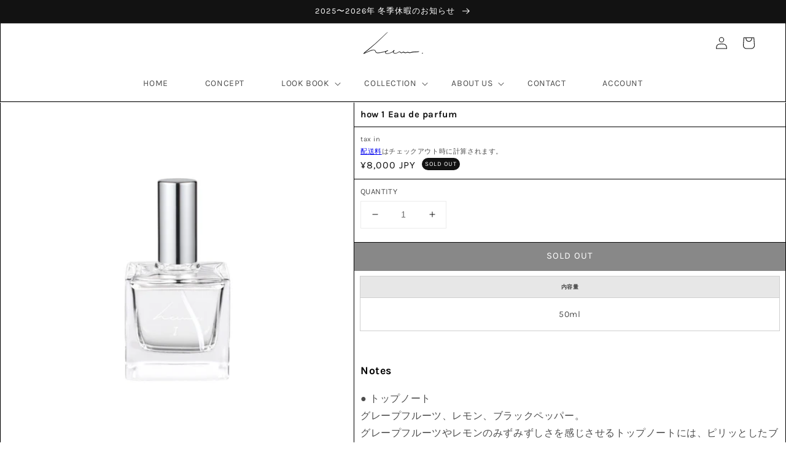

--- FILE ---
content_type: text/css
request_url: https://how-official.com/cdn/shop/t/11/assets/component-card.css?v=160082459760580702161752374326
body_size: 819
content:
.card_product_title{width:100%;box-sizing:border-box;display:block;padding:1em;margin:0;text-align:left;font-size:7px;font-weight:800}.featured_collection-title_concept{display:block;width:100%;max-width:550px;box-sizing:border-box;margin:0 auto;padding:5em 0;text-align:left}.featured_collection-title_concept p{display:block;box-sizing:border-box;margin:0;padding:0;font-size:18px;font-weight:600;font-family:"Noto Serif JP",serif}.featured_collection-title_concept p:nth-child(1){margin-bottom:20px}featured_collection-title_original{display:block;width:100%;box-sizing:border-box;margin:0;padding:1em;border-top:1px solid #000;border-left:1px solid #000;border-right:1px solid #000;text-align:center}.featured_collection-title{display:block;width:100%;box-sizing:border-box;margin:0;padding:1em;border-top:1px solid #000;border-left:1px solid #000;border-right:1px solid #000;text-align:center;font-weight:800}.grid-original-list-featured{border-top:solid 1px #000;border-left:solid 1px #000;box-sizing:border-box}.grid-original-list-featured li{border:solid 1px #000;box-sizing:border-box}.grid-original-list-featured li:first-child{border-top:none;border-left:none}.grid-original-list-featured li+li{border-left:none;border-top:none}@media screen and (min-width: 750px){.featured_collection_page-width{padding:0;margin:0 auto;box-sizing:border-box}}@media screen and (max-width: 750px){.featured_collection-title_concept{display:block;width:85%;box-sizing:border-box;margin:0 auto;padding:5em 0;text-align:left}.featured_collection-title_concept p{font-size:14px}.featured_collection-title_concept p:nth-child(1){margin-bottom:15px}}.featured_collection_page-width{max-width:var(--featured_collection_page-width );margin:0 auto;padding:0;box-sizing:border-box}.card{display:block;overflow:hidden;text-decoration:none}.card-information+.card{margin-bottom:1.3rem}@media screen and (min-width: 750px){.card-information+.card{margin-bottom:1.7rem}}.card.card--soft{background-color:rgba(var(--color-foreground),.04);color:rgb(var(--color-foreground))}.card .icon-wrap{margin-left:.8rem;white-space:nowrap;transition:transform var(--duration-short) ease;overflow:hidden}.card--media{display:block;text-decoration:none}.card--text-only{display:flex;justify-content:center}.card--text-only.card--product{position:static}.card--text-only:before{content:"";display:block;padding-bottom:100%}.card--product{position:relative}.card--stretch{height:100%}.card--outline:not(.card--soft){border:calc(.1rem / var(--font-body-scale)) solid rgba(var(--color-foreground),.04)}.card--light-border{border:.1rem solid rgba(var(--color-foreground),.04)}.card--light-border:hover{border:.1rem solid rgba(var(--color-foreground),.3);box-shadow:none}.card__text-spacing{padding:3rem}.card-colored.color-background-1{background-color:rgba(var(--color-foreground),.04)}.card--media .card__text-spacing{padding:2rem}@media screen and (min-width: 750px){.card--media .card__text-spacing{padding-left:3rem;padding-right:3rem}}.card-information>*+*{margin-top:.5rem}.card--text-only .card__inner{display:grid;grid-template-rows:1fr auto 1fr;width:100%}.card__content{margin-left:2.5rem;margin-right:2.5rem}.card__content>*{margin:0}.card--text-only .card__content{grid-row:2;justify-self:flex-start;margin-bottom:6rem;margin-top:5rem}.card--text-only .card__badge{align-self:flex-end;grid-row:3}.card--search .card__badge>*,.card--text-only .card__badge>*{margin:0 1.2rem 1.2rem}.card--search .card__badge,.card--text-only .card__badge{position:initial}.card--text-only .card__content+.card__badge{margin-top:-5rem}.media+.card__content{margin-top:2rem;margin-bottom:1.5rem}@media screen and (min-width: 750px){.card--text-only .card__content{margin-top:7rem;margin-bottom:7rem}.card--text-only .card__content+.card__badge{margin-top:-7rem}}.card__text-spacing>*{margin:0}.card__text-spacing>*:not(.overlay-card)+*{margin-top:1.5rem}.card__text{margin:0;word-break:break-word}.card-information__text{display:block;margin:0;padding-right:1.2rem}.card-information__wrapper{width:100%}.card-information__wrapper>*{line-height:calc(1 + .4 / var(--font-body-scale));color:rgb(var(--color-foreground))}.card-information__wrapper>.price{color:rgb(var(--color-foreground))}.card-information__wrapper>.rating{margin-top:.4rem}.card-information__wrapper>*:not(.visually-hidden:first-child)+*:not(.rating){margin-top:.7rem}.card-information__wrapper .caption{letter-spacing:.07rem}.card-wrapper{color:inherit;background-color:#fff;display:flex;flex-direction:column;position:relative;text-decoration:none}.card-wrapper .card-information{order:1}.card-wrapper .full-unstyled-link:after{content:"";position:absolute;top:0;right:0;bottom:0;left:0;width:100%;height:100%;z-index:1}.card-wrapper .full-unstyled-link:focus-visible{outline:0;box-shadow:none}.card-wrapper .full-unstyled-link:focus-visible:after{outline:.2rem solid rgba(var(--color-foreground),.5);outline-offset:.3rem;box-shadow:0 0 0 .3rem rgb(var(--color-background)),0 0 .5rem .4rem rgba(var(--color-foreground),.3)}.card-wrapper:focus-within .card{box-shadow:none}.card__media-spacer{padding:2rem 2rem 0}@media screen and (min-width: 750px){.card__media-spacer{padding:3rem 3rem 0}}.card__media-full-spacer{padding:2rem}.card-article-info{margin-top:1rem;display:flex;flex-wrap:wrap}.card__badge{bottom:1rem;display:flex;left:1rem;position:absolute}.card__badge>*{margin-right:1rem;margin-top:.5rem}.card__badge-custom-relative{position:relative}.card__badge-custom{top:4rem;left:1rem;position:absolute;z-index:10}.card__badge-custom>*{margin-right:1rem;margin-top:1.5rem}.overlay-card{position:absolute;top:0;bottom:0;left:0;right:0;display:flex;background:transparent;transition:background-color var(--duration-long) ease}.card:hover .card-colored .overlay-card{background-color:rgba(var(--color-card-hover),.06)}@media screen and (min-width: 990px){.card .media.media--hover-effect>img:only-child,.card-wrapper .media.media--hover-effect>img:only-child,.card--search img{transition:transform var(--duration-long) ease}.card:hover .media.media--hover-effect>img:first-child:only-child,.card-wrapper:hover .media.media--hover-effect>img:first-child:only-child{transform:scale(1.03)}.card-wrapper:hover .media.media--hover-effect>img:first-child:not(:only-child){opacity:0}.card-wrapper:hover .media.media--hover-effect>img+img{opacity:1;transition:transform var(--duration-long) ease;transform:scale(1.03)}.card-wrapper:hover .card-information__text{text-decoration:underline;text-underline-offset:.3rem}.card-wrapper:hover .card--search img{transform:scale(1.05)}.card-wrapper:hover .card__text{text-decoration:underline;text-underline-offset:.3rem}.card-wrapper:hover .card--soft{background-color:rgba(var(--color-card-hover),.06);transition:background-color var(--duration-long) ease}}
/*# sourceMappingURL=/cdn/shop/t/11/assets/component-card.css.map?v=160082459760580702161752374326 */


--- FILE ---
content_type: text/css
request_url: https://how-official.com/cdn/shop/t/11/assets/component-product-grid.css?v=99382974081775134521752374326
body_size: -612
content:
.product-grid .grid__item,.product-grid.negative-margin{padding:0;margin:0}@media screen and (min-width: 750px){.product-grid .grid__item,.product-grid.negative-margin,.product-grid.negative-margin--small{padding:0;margin:0}}
/*# sourceMappingURL=/cdn/shop/t/11/assets/component-product-grid.css.map?v=99382974081775134521752374326 */


--- FILE ---
content_type: text/css
request_url: https://how-official.com/cdn/shop/t/11/assets/template-collection.css?v=50463835370633574001752374326
body_size: -343
content:
.grid-original-list li{border-right:1px solid #333;border-bottom:1px solid #333}@media screen and (min-width: 750px){.collection_page-width{padding:0;margin:0 auto;box-sizing:border-box}}.collection_page-width{max-width:var(--collection_page-width );margin:0 auto;padding:0;border-left:1px solid #000;border-top:1px solid #000;box-sizing:border-box}.collection-grid-section{margin-top:0rem}.collection{position:relative}@media screen and (max-width: 749px){.collection .grid__item:only-child{flex:0 0 100%;max-width:100%}.collection .title:not(.title--no-heading){margin-top:-1rem}}@media screen and (min-width: 750px){.collection .title-wrapper-with-link--no-heading{margin-top:calc(6rem + var(--page-width-margin))}}@media screen and (max-width: 989px){.collection .slider.slider--tablet{margin-bottom:1.5rem}}.collection .loading-overlay{top:0;right:0;bottom:0;left:0;display:none;width:100%;padding:0 1.5rem;opacity:.7}@media screen and (min-width: 750px){.collection .loading-overlay{padding-left:5rem;padding-right:5rem}}.collection.loading .loading-overlay{display:block}.collection--empty .title-wrapper{margin-top:10rem;margin-bottom:15rem}
/*# sourceMappingURL=/cdn/shop/t/11/assets/template-collection.css.map?v=50463835370633574001752374326 */
